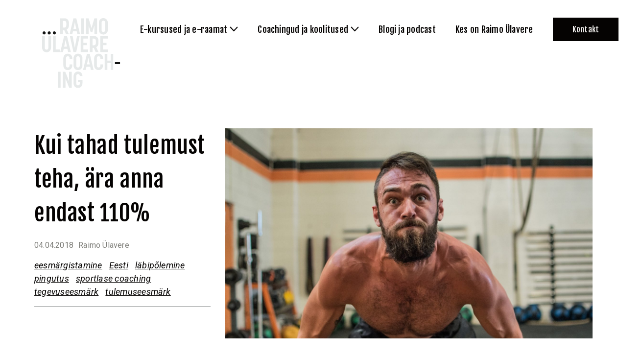

--- FILE ---
content_type: text/html; charset=UTF-8
request_url: https://raimoulavere.com/2018/04/04/kui-tahad-tulemust-teha-ara-anna-endast-110/
body_size: 12916
content:

<!doctype html>
<html lang="et">
<head>
    <meta charset="UTF-8">
    <meta name="viewport" content="width=device-width, initial-scale=1, shrink-to-fit=no">
    <title>Kui tahad tulemust teha, ära anna endast 110% &#x2d; Raimo Ülavere Coaching</title>

<!-- Google Tag Manager for WordPress by gtm4wp.com -->
<script data-cfasync="false" data-pagespeed-no-defer>
	var gtm4wp_datalayer_name = "dataLayer";
	var dataLayer = dataLayer || [];
</script>
<!-- End Google Tag Manager for WordPress by gtm4wp.com -->
<!-- The SEO Framework by Sybre Waaijer -->
<meta name="robots" content="max-snippet:-1,max-image-preview:standard,max-video-preview:-1" />
<meta name="description" content="See on &uuml;sna &uuml;ldlevinud m&uuml;&uuml;t: selleks, et saada parem tulemus, tuleb keskenduda eesm&auml;rgile ja pingutada rohkem. Tulemuseks kipub aga olema halvemal juhul&#8230;" />
<meta property="og:image" content="https://raimoulavere.com/wp-content/uploads/2018/04/athlete-3202720-1920.jpg" />
<meta property="og:image:width" content="1920" />
<meta property="og:image:height" content="1363" />
<meta property="og:locale" content="et_EE" />
<meta property="og:type" content="article" />
<meta property="og:title" content="Kui tahad tulemust teha, ära anna endast 110%" />
<meta property="og:description" content="See on &uuml;sna &uuml;ldlevinud m&uuml;&uuml;t: selleks, et saada parem tulemus, tuleb keskenduda eesm&auml;rgile ja pingutada rohkem. Tulemuseks kipub aga olema halvemal juhul l&auml;bip&otilde;lemine, paremal juhul &ldquo;oma keskmise&#8230;" />
<meta property="og:url" content="https://raimoulavere.com/2018/04/04/kui-tahad-tulemust-teha-ara-anna-endast-110/" />
<meta property="og:site_name" content="Raimo Ülavere Coaching" />
<meta property="og:updated_time" content="2018-04-04T08:49+00:00" />
<meta property="article:published_time" content="2018-04-04T08:49+00:00" />
<meta property="article:modified_time" content="2018-04-04T08:49+00:00" />
<meta name="twitter:card" content="summary_large_image" />
<meta name="twitter:title" content="Kui tahad tulemust teha, ära anna endast 110%" />
<meta name="twitter:description" content="See on &uuml;sna &uuml;ldlevinud m&uuml;&uuml;t: selleks, et saada parem tulemus, tuleb keskenduda eesm&auml;rgile ja pingutada rohkem. Tulemuseks kipub aga olema halvemal juhul l&auml;bip&otilde;lemine, paremal juhul &ldquo;oma keskmise&#8230;" />
<meta name="twitter:image" content="https://raimoulavere.com/wp-content/uploads/2018/04/athlete-3202720-1920.jpg" />
<meta name="twitter:image:width" content="1920" />
<meta name="twitter:image:height" content="1363" />
<link rel="canonical" href="https://raimoulavere.com/2018/04/04/kui-tahad-tulemust-teha-ara-anna-endast-110/" />
<script type="application/ld+json">{"@context":"https://schema.org","@type":"BreadcrumbList","itemListElement":[{"@type":"ListItem","position":1,"item":{"@id":"https://raimoulavere.com/","name":"Raimo \u00dclavere Coaching"}},{"@type":"ListItem","position":2,"item":{"@id":"https://raimoulavere.com/sportlase-coaching/","name":"sportlase coaching"}},{"@type":"ListItem","position":3,"item":{"@id":"https://raimoulavere.com/2018/04/04/kui-tahad-tulemust-teha-ara-anna-endast-110/","name":"Kui tahad tulemust teha, \u00e4ra anna endast 110%"}}]}</script>
<!-- / The SEO Framework by Sybre Waaijer | 3.18ms meta | 0.04ms boot -->

<link rel='dns-prefetch' href='//ajax.googleapis.com' />
<link rel='dns-prefetch' href='//cdn.jsdelivr.net' />
<link rel='dns-prefetch' href='//fonts.googleapis.com' />
<link rel='dns-prefetch' href='//s.w.org' />
<script type="text/javascript">
window._wpemojiSettings = {"baseUrl":"https:\/\/s.w.org\/images\/core\/emoji\/14.0.0\/72x72\/","ext":".png","svgUrl":"https:\/\/s.w.org\/images\/core\/emoji\/14.0.0\/svg\/","svgExt":".svg","source":{"concatemoji":"https:\/\/raimoulavere.com\/wp-includes\/js\/wp-emoji-release.min.js?ver=6.0.2"}};
/*! This file is auto-generated */
!function(e,a,t){var n,r,o,i=a.createElement("canvas"),p=i.getContext&&i.getContext("2d");function s(e,t){var a=String.fromCharCode,e=(p.clearRect(0,0,i.width,i.height),p.fillText(a.apply(this,e),0,0),i.toDataURL());return p.clearRect(0,0,i.width,i.height),p.fillText(a.apply(this,t),0,0),e===i.toDataURL()}function c(e){var t=a.createElement("script");t.src=e,t.defer=t.type="text/javascript",a.getElementsByTagName("head")[0].appendChild(t)}for(o=Array("flag","emoji"),t.supports={everything:!0,everythingExceptFlag:!0},r=0;r<o.length;r++)t.supports[o[r]]=function(e){if(!p||!p.fillText)return!1;switch(p.textBaseline="top",p.font="600 32px Arial",e){case"flag":return s([127987,65039,8205,9895,65039],[127987,65039,8203,9895,65039])?!1:!s([55356,56826,55356,56819],[55356,56826,8203,55356,56819])&&!s([55356,57332,56128,56423,56128,56418,56128,56421,56128,56430,56128,56423,56128,56447],[55356,57332,8203,56128,56423,8203,56128,56418,8203,56128,56421,8203,56128,56430,8203,56128,56423,8203,56128,56447]);case"emoji":return!s([129777,127995,8205,129778,127999],[129777,127995,8203,129778,127999])}return!1}(o[r]),t.supports.everything=t.supports.everything&&t.supports[o[r]],"flag"!==o[r]&&(t.supports.everythingExceptFlag=t.supports.everythingExceptFlag&&t.supports[o[r]]);t.supports.everythingExceptFlag=t.supports.everythingExceptFlag&&!t.supports.flag,t.DOMReady=!1,t.readyCallback=function(){t.DOMReady=!0},t.supports.everything||(n=function(){t.readyCallback()},a.addEventListener?(a.addEventListener("DOMContentLoaded",n,!1),e.addEventListener("load",n,!1)):(e.attachEvent("onload",n),a.attachEvent("onreadystatechange",function(){"complete"===a.readyState&&t.readyCallback()})),(e=t.source||{}).concatemoji?c(e.concatemoji):e.wpemoji&&e.twemoji&&(c(e.twemoji),c(e.wpemoji)))}(window,document,window._wpemojiSettings);
</script>
<style type="text/css">
img.wp-smiley,
img.emoji {
	display: inline !important;
	border: none !important;
	box-shadow: none !important;
	height: 1em !important;
	width: 1em !important;
	margin: 0 0.07em !important;
	vertical-align: -0.1em !important;
	background: none !important;
	padding: 0 !important;
}
</style>
	<link rel='stylesheet' id='pp-google-fonts-css'  href='//fonts.googleapis.com/css2?family=Fjalla+One&#038;family=Roboto:ital,wght@0,400;0,700;1,400;1,700&#038;display=swap' type='text/css' media='all' />
<link rel='stylesheet' id='pp-screen-css'  href='https://raimoulavere.com/wp-content/themes/raimo-ylavere-coaching/assets/dist/css/pp-app-theme.css?ver=210129-84339' type='text/css' media='all' />
<script type='text/javascript' src='//ajax.googleapis.com/ajax/libs/jquery/1.12.4/jquery.min.js' id='jquery-js'></script>
<script type='text/javascript' src='https://raimoulavere.com/wp-content/themes/raimo-ylavere-coaching/assets/dist/js/aos.js?ver=6.0.2' id='pp-aos-js'></script>
<script type='text/javascript' src='//cdn.jsdelivr.net/npm/js-cookie@rc/dist/js.cookie.min.js?ver=6.0.2' id='pp-js-cookies-js'></script>
<script type='text/javascript' id='pp-app-js-extra'>
/* <![CDATA[ */
var pp_vars = {"ajax_url":"https:\/\/raimoulavere.com\/wp-admin\/admin-ajax.php","lang":"et","nonce":"157e83b935","theme_uri":"https:\/\/raimoulavere.com\/wp-content\/themes\/raimo-ylavere-coaching"};
/* ]]> */
</script>
<script type='text/javascript' src='https://raimoulavere.com/wp-content/themes/raimo-ylavere-coaching/assets/dist/js/pp-app.js?ver=210129-84339' id='pp-app-js'></script>
<link rel="EditURI" type="application/rsd+xml" title="RSD" href="https://raimoulavere.com/xmlrpc.php?rsd" />
<link rel="wlwmanifest" type="application/wlwmanifest+xml" href="https://raimoulavere.com/wp-includes/wlwmanifest.xml" /> 
<link rel="alternate" type="application/json+oembed" href="https://raimoulavere.com/wp-json/oembed/1.0/embed?url=https%3A%2F%2Fraimoulavere.com%2F2018%2F04%2F04%2Fkui-tahad-tulemust-teha-ara-anna-endast-110%2F" />
<link rel="alternate" type="text/xml+oembed" href="https://raimoulavere.com/wp-json/oembed/1.0/embed?url=https%3A%2F%2Fraimoulavere.com%2F2018%2F04%2F04%2Fkui-tahad-tulemust-teha-ara-anna-endast-110%2F&#038;format=xml" />
<script type="text/javascript"><!--
function powerpress_pinw(pinw_url){window.open(pinw_url, 'PowerPressPlayer','toolbar=0,status=0,resizable=1,width=460,height=320');	return false;}
//-->
</script>
<!-- Stream WordPress user activity plugin v3.9.1 -->

<!-- Google Tag Manager for WordPress by gtm4wp.com -->
<!-- GTM Container placement set to automatic -->
<script data-cfasync="false" data-pagespeed-no-defer type="text/javascript">
	var dataLayer_content = {"pagePostType":"post","pagePostType2":"single-post","pageCategory":["sportlase-coaching"],"pageAttributes":["eesmargistamine","labipolemine","pingutus","tegevuseesmark","tulemuseesmark"],"pagePostAuthor":"Raimo Ülavere"};
	dataLayer.push( dataLayer_content );
</script>
<script data-cfasync="false">
(function(w,d,s,l,i){w[l]=w[l]||[];w[l].push({'gtm.start':
new Date().getTime(),event:'gtm.js'});var f=d.getElementsByTagName(s)[0],
j=d.createElement(s),dl=l!='dataLayer'?'&l='+l:'';j.async=true;j.src=
'//www.googletagmanager.com/gtm.'+'js?id='+i+dl;f.parentNode.insertBefore(j,f);
})(window,document,'script','dataLayer','GTM-KQSLH48');
</script>
<!-- End Google Tag Manager -->
<!-- End Google Tag Manager for WordPress by gtm4wp.com --><link rel="icon" href="https://raimoulavere.com/wp-content/uploads/2020/09/cropped-favicon-white-black2-32x32.png" sizes="32x32" />
<link rel="icon" href="https://raimoulavere.com/wp-content/uploads/2020/09/cropped-favicon-white-black2-192x192.png" sizes="192x192" />
<link rel="apple-touch-icon" href="https://raimoulavere.com/wp-content/uploads/2020/09/cropped-favicon-white-black2-180x180.png" />
<meta name="msapplication-TileImage" content="https://raimoulavere.com/wp-content/uploads/2020/09/cropped-favicon-white-black2-270x270.png" />


    <!-- Facebook Pixel Code -->
    <script>
    !function(f,b,e,v,n,t,s)
    {if(f.fbq)return;n=f.fbq=function(){n.callMethod?
    n.callMethod.apply(n,arguments):n.queue.push(arguments)};
    if(!f._fbq)f._fbq=n;n.push=n;n.loaded=!0;n.version='2.0';
    n.queue=[];t=b.createElement(e);t.async=!0;
    t.src=v;s=b.getElementsByTagName(e)[0];
    s.parentNode.insertBefore(t,s)}(window, document,'script',
    'https://connect.facebook.net/en_US/fbevents.js');
    fbq('init', '2147815208819543');
    fbq('track', 'PageView');
    </script>
    <noscript><img height="1" width="1" style="display:none" src="https://www.facebook.com/tr?id=2147815208819543&ev=PageView&noscript=1"/></noscript>
    <!-- End Facebook Pixel Code -->			<meta name="facebook-domain-verification" content="y7i7t9dh74amruvxb78lt8jso94l1f" />
	</head>

	<body class="post-template-default single single-post postid-179 single-format-standard site-language-et" data-template="base.twig">
		<a class="skip-link screen-reader-text" href="#content">Skip to content</a>
		<div class="wrapper">
						<header class="site-header">
												<div class="site-header__inner">
						<h1 class="site-logo" role="banner">
							<a class="site-logo__link" href="https://raimoulavere.com" rel="home">
								<svg xmlns="http://www.w3.org/2000/svg" xmlns:xlink="http://www.w3.org/1999/xlink" viewBox="0 0 162 146">
<defs/>
<defs>
<path id="a" d="M0 .441h147.263V145H0z"/>
</defs>
<g fill="none" fill-rule="evenodd">
<g transform="translate(0 .559)">
<mask id="b" fill="#fff">
<use xlink:href="#a"/>
</mask>
<path class="logo-words" fill="#E6E9E9" d="M37.567 33.983h5.543v-8.738h2.631l3.711 8.738h6.014l-4.651-10.1c2.865-1.363 4.651-4.181 4.651-8.597v-4.37c0-6.482-3.712-10.052-9.161-10.052h-8.738v33.119zm5.543-14V6.173h2.537c2.302 0 4.369.94 4.369 4.698v4.228c0 3.993-2.067 4.886-4.369 4.886H43.11zm13.67 14h5.591l1.456-6.483h7.704l1.41 6.483h5.59L70.686.863h-5.919l-7.987 33.12zm8.034-11.275l2.912-13.764 2.866 13.764h-5.778zm15.784 11.275h5.496V.863h-5.496v33.12zm10.1 0h5.449V15.85l4.087 13.153h3.712l4.087-13.247v18.227h5.496V.863h-5.449l-5.967 20.2-5.966-20.2h-5.449v33.12zm35.938.423c5.402 0 9.207-3.946 9.207-9.537V10.024c0-5.637-3.805-9.583-9.207-9.583-5.403 0-9.161 3.946-9.161 9.583v14.845c0 5.59 3.758 9.537 9.161 9.537zm0-5.31c-1.926 0-3.665-1.032-3.665-4.04V9.79c0-3.053 1.786-4.04 3.665-4.04 1.973 0 3.711 1.034 3.711 4.04v15.268c0 3.054-1.879 4.04-3.711 4.04zM0 61.557V37.55h5.496v24.24c0 3.007 1.786 3.993 3.712 3.993 1.879 0 3.664-1.033 3.664-3.993V37.55h5.496v24.005c0 5.779-3.805 9.537-9.16 9.537-5.45 0-9.208-3.758-9.208-9.537zM22.455 37.55h5.543v27.81h8.973v5.309H22.455V37.55zm23.066 0h5.919l7.846 33.119h-5.591l-1.409-6.483h-7.705l-1.456 6.483h-5.59l7.986-33.12zm5.825 21.844L48.481 45.63l-2.913 13.764h5.778zm6.107-21.844h5.59L67.6 61.744l4.604-24.193h5.59L70.513 70.67h-5.779l-7.281-33.12zm22.267 0h15.408v5.355h-9.912v8.644h7.376v4.839h-7.376v8.973h9.912v5.308H79.72V37.55zm18.931 0h8.738c5.45 0 9.161 3.57 9.161 10.053v4.369c0 4.416-1.785 7.235-4.651 8.597l4.651 10.1h-6.013l-3.712-8.738h-2.63v8.738h-5.544V37.55zm8.08 19.12c2.302 0 4.369-.893 4.369-4.886v-4.228c0-3.758-2.067-4.698-4.369-4.698h-2.536V56.67h2.536zm13.576-19.12h15.409v5.355h-9.912v8.644h7.375v4.839h-7.375v8.973h9.912v5.308h-15.409V37.55zm-67.234 70.496c5.403 0 9.208-3.947 9.208-9.537v-2.208h-5.496v2.396c0 3.053-1.879 4.04-3.712 4.04-1.926 0-3.664-1.033-3.664-4.04V83.43c0-3.053 1.785-4.04 3.664-4.04 1.973 0 3.712 1.033 3.712 4.04v1.973h5.496v-1.738c0-5.637-3.805-9.584-9.208-9.584-5.402 0-9.16 3.947-9.16 9.584V98.51c0 5.59 3.758 9.537 9.16 9.537zm21.093 0c5.403 0 9.208-3.947 9.208-9.537V83.665c0-5.637-3.805-9.584-9.208-9.584-5.402 0-9.16 3.947-9.16 9.584V98.51c0 5.59 3.758 9.537 9.16 9.537zm0-5.31c-1.926 0-3.664-1.032-3.664-4.04V83.43c0-3.053 1.785-4.04 3.664-4.04 1.973 0 3.711 1.033 3.711 4.04v15.268c0 3.053-1.879 4.04-3.711 4.04zm10.476 4.887h5.591l1.456-6.483h7.704l1.41 6.483h5.59l-7.845-33.12h-5.92l-7.986 33.12zm8.033-11.275l2.913-13.765 2.866 13.765h-5.779zm24.1 11.698c5.402 0 9.207-3.947 9.207-9.537v-2.208h-5.496v2.396c0 3.053-1.879 4.04-3.711 4.04-1.926 0-3.664-1.033-3.664-4.04V83.43c0-3.053 1.785-4.04 3.664-4.04 1.973 0 3.711 1.033 3.711 4.04v1.973h5.496v-1.738c0-5.637-3.805-9.584-9.207-9.584-5.403 0-9.161 3.947-9.161 9.584V98.51c0 5.59 3.758 9.537 9.161 9.537zm12.496-.423h5.543V93.342h6.953v14.282h5.496v-33.12h-5.496v14h-6.953v-14h-5.543v33.12zm-96.63 36.953h5.496v-33.12h-5.496v33.12zm10.101-33.12h5.167l7.752 19.59v-19.542h5.543v33.072h-5.168l-7.798-19.308v19.308h-5.496v-33.12zm22.361 24.007v-14.892c0-5.638 3.758-9.584 9.113-9.584 5.356 0 9.114 3.852 9.208 9.349h-5.496c0-2.913-1.551-3.993-3.665-3.993-2.161 0-3.664 1.127-3.664 4.462v14.845c0 2.913 1.597 4.04 3.617 4.04 1.926 0 3.712-1.033 3.712-4.04v-2.536h-3.665v-4.84h9.161v7.189c0 5.637-3.758 9.536-9.208 9.536-5.355 0-9.113-3.9-9.113-9.536z" mask="url(#b)"/>
</g>
<path class="make-white" fill="#131413" d="M4.074 34.87c1.785 0 3.195-1.408 3.195-3.147 0-1.785-1.41-3.241-3.195-3.241-1.738 0-3.148 1.456-3.148 3.24 0 1.74 1.41 3.149 3.148 3.149zm7.422-3.147c0-1.785 1.409-3.241 3.147-3.241 1.786 0 3.195 1.456 3.195 3.24 0 1.74-1.41 3.149-3.195 3.149a3.148 3.148 0 01-3.147-3.148zm13.717 3.148c1.785 0 3.194-1.41 3.194-3.148 0-1.785-1.41-3.241-3.194-3.241-1.738 0-3.148 1.456-3.148 3.24 0 1.74 1.41 3.149 3.148 3.149zm125.433 61.473h10.429V92.21h-10.43v4.134z"/>
</g>
</svg>								<span class="sr-only">Raimo Ülavere Coaching</span>
							</a>
						</h1>

						<nav class="nav-header-wrap" role="navigation">
								<ul class="nav-header" id="nav-header">
			<li class=" menu-item menu-item-type-custom menu-item-object-custom menu-item-5605 menu-item-has-children">
			<a target=""  data-flyout="#flyout-menu-5605"  href="#"><span class="menu-item-helper">E-kursused ja e-raamat</span></a>
					</li>
			<li class=" menu-item menu-item-type-custom menu-item-object-custom menu-item-37 menu-item-has-children">
			<a target=""  data-flyout="#flyout-menu-37"  href="#"><span class="menu-item-helper">Coachingud ja koolitused</span></a>
					</li>
			<li class=" menu-item menu-item-type-post_type menu-item-object-page current_page_parent menu-item-5177">
			<a target=""  href="https://raimoulavere.com/blogi/"><span class="menu-item-helper">Blogi ja podcast</span></a>
					</li>
			<li class=" menu-item menu-item-type-post_type menu-item-object-page menu-item-90">
			<a target=""  href="https://raimoulavere.com/kes-on-raimo-ulavere/"><span class="menu-item-helper">Kes on Raimo Ülavere</span></a>
					</li>
			<li class=" menu-item menu-item-type-post_type menu-item-object-page is-hightlighted menu-item-85 is-hightlighted">
			<a target=""  href="https://raimoulavere.com/kontakt/"><span class="menu-item-helper">Kontakt</span></a>
					</li>
		</ul>
						</nav><!-- #nav -->

												<nav class="languages">
															<a class="lang-item lang-item-8 lang-item-en no-translation lang-item-first" href="https://raimoulavere.com/en/home/">en</a>
													</nav>

						<div class="mobile-menu-trigger">
							<span class="mobile-menu-trigger__label">Menüü</span>
							<button class="hamburger hamburger--collapse" type="button" aria-label="Menu">
								<span class="hamburger-box">
									<span class="hamburger-inner"></span>
								</span>
							</button>
						</div>

							        		<div class="flyout-menu  menu-item menu-item-type-custom menu-item-object-custom menu-item-5605 menu-item-has-children" id="flyout-menu-5605">
						
                        <a class="flyout-menu-item" href="https://buy.stripe.com/00g7tX2jH3s2eSA8ww">
                                <figure class="flyout-menu-item__icon"><img src="https://raimoulavere.com/wp-content/uploads/2024/12/img-0341.jpeg"></figure>
                <span class="flyout-menu-item__title">e-raamat: Ajust, stressist, perfektsionismist molutamise ja õnneni</span>
                <span class="flyout-menu-item__description"></span>
            </a>
                        <a class="flyout-menu-item" href="https://raimoulavere.com/tulemuslik-ja-teadlik-juht/">
                                <figure class="flyout-menu-item__icon"><img src="https://raimoulavere.com/wp-content/uploads/2021/01/menu-item-juhile.svg"></figure>
                <span class="flyout-menu-item__title">Tulemuslik ja teadlik kaasaegne juht</span>
                <span class="flyout-menu-item__description"></span>
            </a>
                        <a class="flyout-menu-item" href="https://coachraimoulavere.thinkific.com/courses/rekalibreerimine-3-0">
                                <figure class="flyout-menu-item__icon"><img src="https://raimoulavere.com/wp-content/uploads/2021/01/menu-item-meeskonnale.svg"></figure>
                <span class="flyout-menu-item__title">Rekalibreerimine 3.0</span>
                <span class="flyout-menu-item__description"></span>
            </a>
                        			
		</div>
        	        		<div class="flyout-menu  menu-item menu-item-type-custom menu-item-object-custom menu-item-37 menu-item-has-children" id="flyout-menu-37">
						
                        <a class="flyout-menu-item" href="https://raimoulavere.com/coaching-program/mentaalnetugevus/">
                                <figure class="flyout-menu-item__icon"><img src="https://raimoulavere.com/wp-content/uploads/2020/08/menu-item-juhile.svg"></figure>
                <span class="flyout-menu-item__title">Mentaalne tugevus</span>
                <span class="flyout-menu-item__description">… pingega töötamine ja mõistlikud otsused</span>
            </a>
                        <a class="flyout-menu-item" href="https://raimoulavere.com/coaching-program/eestvedamine/">
                                <figure class="flyout-menu-item__icon"><img src="https://raimoulavere.com/wp-content/uploads/2020/08/menu-item-meeskonnale.svg"></figure>
                <span class="flyout-menu-item__title">Eestvedamine</span>
                <span class="flyout-menu-item__description">… juhtimine, eestvedamine ja koostöö</span>
            </a>
                        <a class="flyout-menu-item" href="https://raimoulavere.com/coaching-program/koolitusedjaesinemised/">
                                <figure class="flyout-menu-item__icon"><img src="https://raimoulavere.com/wp-content/uploads/2020/08/menu-item-sportlasele.svg"></figure>
                <span class="flyout-menu-item__title">Koolitused ja esinemised</span>
                <span class="flyout-menu-item__description">… teiste juhtimisest enesejuhtimiseni</span>
            </a>
                        			
		</div>
        	        	        	        	
					</div>
							</header>

			<div class="site-mobile-overlay">
				<nav class="nav-mobile-wrap">
											<ul class="nav-mobile" id="nav-mobile">
													<li class=" menu-item menu-item-type-custom menu-item-object-custom menu-item-5605 menu-item-has-children">
								<a target="" href="#">E-kursused ja e-raamat</a>
																	<ul class="sub-menu">
																			<li class=" menu-item menu-item-type-custom menu-item-object-custom menu-item-5605 menu-item-has-children"><a target="" href="https://buy.stripe.com/00g7tX2jH3s2eSA8ww">e-raamat: Ajust, stressist, perfektsionismist molutamise ja õnneni</a></li>
																			<li class=" menu-item menu-item-type-custom menu-item-object-custom menu-item-5605 menu-item-has-children"><a target="" href="https://raimoulavere.com/tulemuslik-ja-teadlik-juht/">Tulemuslik ja teadlik kaasaegne juht</a></li>
																			<li class=" menu-item menu-item-type-custom menu-item-object-custom menu-item-5605 menu-item-has-children"><a target="" href="https://coachraimoulavere.thinkific.com/courses/rekalibreerimine-3-0">Rekalibreerimine 3.0</a></li>
																		</ul>
															</li>
													<li class=" menu-item menu-item-type-custom menu-item-object-custom menu-item-37 menu-item-has-children">
								<a target="" href="#">Coachingud ja koolitused</a>
																	<ul class="sub-menu">
																			<li class=" menu-item menu-item-type-custom menu-item-object-custom menu-item-37 menu-item-has-children"><a target="" href="https://raimoulavere.com/coaching-program/mentaalnetugevus/">Mentaalne tugevus</a></li>
																			<li class=" menu-item menu-item-type-custom menu-item-object-custom menu-item-37 menu-item-has-children"><a target="" href="https://raimoulavere.com/coaching-program/eestvedamine/">Eestvedamine</a></li>
																			<li class=" menu-item menu-item-type-custom menu-item-object-custom menu-item-37 menu-item-has-children"><a target="" href="https://raimoulavere.com/coaching-program/koolitusedjaesinemised/">Koolitused ja esinemised</a></li>
																		</ul>
															</li>
													<li class=" menu-item menu-item-type-post_type menu-item-object-page current_page_parent menu-item-5177">
								<a target="" href="https://raimoulavere.com/blogi/">Blogi ja podcast</a>
															</li>
													<li class=" menu-item menu-item-type-post_type menu-item-object-page menu-item-90">
								<a target="" href="https://raimoulavere.com/kes-on-raimo-ulavere/">Kes on Raimo Ülavere</a>
															</li>
													<li class=" menu-item menu-item-type-post_type menu-item-object-page is-hightlighted menu-item-85 is-hightlighted">
								<a target="" href="https://raimoulavere.com/kontakt/">Kontakt</a>
															</li>
												</ul>
									</nav>


								<nav class="languages languages--mobile">
											<a class="lang-item lang-item-8 lang-item-en no-translation lang-item-first" href="https://raimoulavere.com/en/home/">en</a>
									</nav>
			</div>

			<section class="site-single-section">
	<div class="container">
		<div class="row">
			<div class="col-12 col-lg-4">

				<aside class="single-post-aside">
					<h1 class="single-post-aside__title">Kui tahad tulemust teha, ära anna endast 110%</h1>
					<div class="single-post-card__meta">
						<time class="single-post-card__meta-time">04.04.2018</time>
						<span class="single-post-card__meta-author">Raimo Ülavere</span>
					</div>
					<div class="single-post-aside__categories">
											<a href="https://raimoulavere.com/tag/eesmargistamine/"   title="eesmärgistamine">eesmärgistamine</a>
											<a href="https://raimoulavere.com/"   title="Eesti">Eesti</a>
											<a href="https://raimoulavere.com/tag/labipolemine/"   title="läbipõlemine">läbipõlemine</a>
											<a href="https://raimoulavere.com/tag/pingutus/"   title="pingutus">pingutus</a>
											<a href="https://raimoulavere.com/sportlase-coaching/"   title="sportlase coaching">sportlase coaching</a>
											<a href="https://raimoulavere.com/tag/tegevuseesmark/"   title="tegevuseesmärk">tegevuseesmärk</a>
											<a href="https://raimoulavere.com/tag/tulemuseesmark/"   title="tulemuseesmärk">tulemuseesmärk</a>
										</div>
				</aside>

			</div>
			<div class="col-12 col-lg-8">

								<figure class="single-post-cover">
					<img class="img-fluid" src="https://raimoulavere.com/wp-content/uploads/2018/04/athlete-3202720-1920-1538x880-c-default.jpg" width="769" height="440">
				</figure>
								<article class="single-post-content">
					<h3>Miks on nii, et nii mõnigi treeningute maailmameister ei suuda võistlustel oma head vormi tulemuseks vormida? Vastus on sageli ehk vastupidine intuitiivsele arvamusele &#8211; me lihtsalt kipume võistlustel pingutama liiga palju.</h3>
<p><!--more--></p>
<p>See on üsna üldlevinud müüt: selleks, et saada parem tulemus, tuleb keskenduda eesmärgile ja pingutada rohkem. Tulemuseks kipub aga olema halvemal juhul läbipõlemine, paremal juhul “oma keskmise taseme” ära tegemine. Oodatud erakordne eneseületus, sähvatus, jääb tulemata. Ja sageli on see võistlus kaotatud juba enne stardipauku. Kuidas siis?</p>
<p>Sportlane võib enne võistlust lasta endale jalga suures plaanis kahel moel (eriti kindel on kehvapoolne tulemus siis, siis kui teha mõlemat). Esiteks, keskendudes tulemusele, tulemuseesmärgile. Ja teiseks, üritades hambad ristis anda endast need kuulsad 110%. Selgitan.</p>
<h3>Keskendumine tulemusele</h3>
<p>“Nii, mis su eesmärk siis on?” küsivad ajakirjanikud iga kord enne suuremat võistlust sportlastelt. Mõni ütleb välja, mõni peab paremaks jätta see enda teada. Ent on päris selge, et mingisuguse tulemussihiga läheb võistlustele iga sportlane. See on loomulik ja vajalik. Probleemid algavad aga siis, kui sellest tulemuseesmärgist saab kindel eesmärk, see, millele sportlane iga hinna eest ka võistlustel üritab keskenduda. Mis siis sportlase peas ja seejärel koheselt ka kehas tõenäoliselt juhtub?</p>
<h3>Hirm kaotada muudab eesmärgi olemust</h3>
<p>Inimese pea töötab sellisel kummalisel kombel, et kui oleme endale püstitanud raudkindla tulemuseesmärgi &#8211; olgu selleks koht võistlustel, kellestki parem olemine vms &#8211; siis kipub selle eesmärgi olemus moonduma. Nimelt, meile kõigile on sisse kodeeritud hirm. Täpsemalt, hirm kaotada. Ja uuringute järgi on inimesel hirm kaotada umbes 2 korda tugevam kui tahe võita. Ning mis juhtub siis tulemuseesmärgiga? Ehkki justkui positiivse sihina mõeldud eesmärk muundub meie peades hirmuks kaotada &#8211; ehk me hakkame pingutama mitte selle nimel, et võita eesmärgiks seatud koht, vaid selle nimel, et seda mitte kaotada. See on aga juba väga teistmoodi tegevus, kui oma n.ö tsoonis oma parima panuse tegemine.</p>
<h3>Pea töö kiireneb, keha töö aeglustub</h3>
<p>Hirm kaotada sunnib meid pidevalt kalkuleerima, teadvustama, kuidas meil läheb. Mitmes ma olen? Kaugel teised on? Ja tõsisem häda saabub siis, kui hakkavad tulema küsimused stiilis: kaugel lõpp on? Kas ma jaksan ikka lõpuni? Kui mitte, siis kuidas ma seda häbi nüüd üle elan? Ja nad tulevad koos kinnitustega: sa ei tohi nüüd eksida, vaata et sa ei kuku jne. Ühesõnaga, hirm kaotuse ees sunnib pead ja keha n.ö automaatsest tsoonist välja. Tulemuseks terve suur hulk veidi segaseid, hüplikke “ahviaju” mõtteid-kahtlusi (sh paranoilisi, katastroofmõtlemisele kalduvaid) ning selgelt aeglustuvad/vähenevad ka keha liigutused või nende võimsus. Sest see hirmu toitev ahviaju kipub otsima ikka märke sellest, kuidas keha ei jaksa ning see kõik võtab energiat.</p>
<h3>&#8220;Pane täiega&#8221; on kehv nõuanne</h3>
<p>Teine viis oma head võistlust või ka olulist treeningut ära rikkuda on “panna täiega”. Tead küll seda soovitust &#8211; anna endast 110%. Nojah, kõigepealt, 110% anda on matemaatiliselt võimatu ehk päriselt pole võimalik ikka rohkem anda, kui tegelikult olemas on. Ent olulisem matemaatilisest tähenärimisest on ehk see, et oma parimaid tulemusi ei tehta teadlikult hambad ristis pingutamisele keskendudes. Lihtsal põhjusel. Sest vaid pingutamisele keskendumine teeb nii pea kui keha kangeks, lihastest kaob lõtvus ning peas jookseb piltlikult öeldes juhe kokku. Spordipsühholoogias kasutatakse mõnikord selle kohta väljendit “lämbumine”.</p>
<p>Tore on, ent millele siis tulemuseesmärgi asemel keskenduda ja kuidas siis pingutada (sest pingutama ikka peab ju)?</p>
<h3>Tulemusesmärgi asemele tegevuseesmärk</h3>
<p>Tulemuseesmärki võib kuskil kuklas tiksumas hoida, ent võistlusele keskendudes on mõistlik võtta fookusesse tegevuseesmärk ja plaan. Ehk lihtsamalt &#8211; mis on see võtmetegevus, mis sportlase oma parima panuse tegemiseni viib? See võib olla “pikk ja tugeva küünarnukiga” tõmme ujumises, “ühtlane tugev kerimine” rattas, “paraja tihedusega samm” maratoni jooksus jne. Võtmetegevus varieerub vastavalt sportlasele, alale ja ka võistlusele. Ja teiseks muidugi plaan &#8211; piltlikult öeldes teha enne võistlust see tükkideks ja igale tükile oma siht/tegevus. Seda saab teha nii maratoni kui 100 meetri jooksu, nii kettaheite kui golfi puhul. Tegevuseesmärk ja plaan aitavad keskenduda nendele tegevustele, mis on just sel hetkel sportlase kontrolli all. Ning need tegevused annavad motivatsiooni ja tunde, et ma suudan!</p>
<h3>Plaanides teha 90%ga saavutad ehk rohkem</h3>
<p>Ja pingutamine? Hiljuti tegi üks sportlane, kellel aitan mentaalset valmisolekut treenida, oma parima sõidu, kui võttis enne sõitu eesmärgiks sõita etapp läbi 90%se võimekusega. Ehk eesmärk oli mitte sõita koha peale ja andes endast 110%, mille tagajärg oleks tõenäoliselt kangestumine, lämbumine või kassi-hiire mängus oma parima võimekuse tagasihoidmine. Viimast saavad teha ehk vaid need, kes on teistest peajagu üle. Eesmärk oli aga võtta piisavalt “lõdvalt”, hoida ennast pidevalt n.ö punase tsooni piiri peal ja teha sellegipoolest korralik pingutus. Ja vägev tulemus tuli selle tagajärjel ise, päris pingutus rajal oli tõenäoliselt üle 90%se võimekuse.</p>

				</article>
				<div class="site-post-share">
					<span class="site-post-share__title">Jaga:</span>
					<button type="button" class="site-post-share__button site-post-share__facebook" data-href="https://raimoulavere.com/2018/04/04/kui-tahad-tulemust-teha-ara-anna-endast-110/" data-social-event="fb">Share on Facebook</button>
					<button type="button" class="site-post-share__button site-post-share__linkedin" data-href="https://raimoulavere.com/2018/04/04/kui-tahad-tulemust-teha-ara-anna-endast-110/" data-social-event="linkedin">Share on LinkedIn</button>
				</div>

			</div>
		</div>
	</div>
</section>

<section class="site-single-addons">
	<div class="container">
		<div class="row">
			<div class="col-12 col-lg-4">
								<div class="aside-widget-newsletter aside-widget-newsletter--related">
					<img class="aside-widget-newsletter__icon" src="https://raimoulavere.com/wp-content/themes/raimo-ylavere-coaching/assets/dist/img/icon-newsletter.svg" alt="Sign up for newsletter" height="115">
					<h2 class="aside-widget-newsletter__title">Liitu 3000+ juhi ja ettevõtjaga ning telli uudiskiri</h2>
										<form class="container" action="https://9ndeed0t.sendsmaily.net/api/opt-in/" method="post" autocomplete="off">
						<div>
							<input type="hidden" name="key" value="zm7OfM_F12AtHCKfoabM5q3X-sQsc-ZkuMjdZLaamdU,">
							<input type="hidden" name="autoresponder" value="3">
							<input type="hidden" name="success_url" value="https://raimoulavere.com/liitusid-uudiskirja-saajatega/">
							<input type="hidden" name="failure_url" value="https://raimoulavere.com/error">
							<input type="hidden" name="source" value="web">
						</div>
						<div class="mc4wp-form-fields">
							<div class="form-group">
								<label>Sinu nimi</label>
								<input class="form-control" type="text" name="eesnimi" value="" required>
							</div>
							<div class="form-group">
								<label>Sinu e-post</label>
								<input class="form-control" type="text" name="email" value="" required>
							</div>
							<div class="form-group">
								<div class="custom-control custom-checkbox">
								<input type="checkbox" class="custom-control-input" id="wpagree" name="AGREE_TO_TERMS" value="1" required="">
								<label class="custom-control-label" for="wpagree">Nõustun <a href="https://raimoulavere.com/andmekaitsetingimused/" target="_blank">privaatsustingimustega</a></label>
								</div>
							</div>
							<div class="form-group">
								<button class="btn btn-primary btn-ryc" type="submit">Tellin uudiskirja</button>
							</div>
						</div>
						<div style="overflow:hidden;height:0px;"><input type="text" name="re-email" value=""></div>
					</form> 
				</div>
			</div>
			<div class="col-12 col-lg-8">
				<h2 class="relates-posts-title">Veel lugemist</h2>
				<div class='yarpp yarpp-related yarpp-related-shortcode yarpp-template-yarpp-template-raimo'>
<div class="row">
    	<div class="col-12 col-lg-6">
        <div class="relate-post-item">
            <figure class="relate-post-item__cover" style="background-image:url(https://raimoulavere.com/wp-content/uploads/2015/06/wlp-office-bully-590-300.jpg);">
                <img width="150" height="150" src="https://raimoulavere.com/wp-content/uploads/2015/06/wlp-office-bully-590-300-150x150.jpg" class="img-fluid wp-post-image" alt="" loading="lazy" srcset="https://raimoulavere.com/wp-content/uploads/2015/06/wlp-office-bully-590-300-150x150.jpg 150w, https://raimoulavere.com/wp-content/uploads/2015/06/wlp-office-bully-590-300-72x72.jpg 72w, https://raimoulavere.com/wp-content/uploads/2015/06/wlp-office-bully-590-300-144x144.jpg 144w" sizes="(max-width: 150px) 100vw, 150px" />            </figure>
            <h3 class="relate-post-item__title"><a href="https://raimoulavere.com/2015/06/02/kui-meeskond-juhi-valja-sulitab/">Kui meeskond juhi välja sülitab</a></h3>
            <time class="relate-post-item__datetime">02.06.2015</time>
            <div class="relate-post-item__excerpt"><p>Oled näinud või suisa ise kogenud nähtust, kus meeskond saab uue juhi, matsutab ja nätsutab ta läbi ja siis sülitab välja?</p>
</div>
            <div class="single-post-card__categories"><a href="https://raimoulavere.com/juhtimine/">juhtimine ja leadership</a><a href="https://raimoulavere.com/meeskond/">meeskond</a></div>            <div class="single-post-card__readmore">
		        <a href="https://raimoulavere.com/2015/06/02/kui-meeskond-juhi-valja-sulitab/"><span>Loe edasi</span></a>
	        </div>
        </div>  
        <!-- (28.1)-->
    </div>
    	<div class="col-12 col-lg-6">
        <div class="relate-post-item">
            <figure class="relate-post-item__cover" style="background-image:url(https://raimoulavere.com/wp-content/uploads/2019/02/46adabac0795a9c2899b4395b0463325.jpg);">
                <img width="150" height="150" src="https://raimoulavere.com/wp-content/uploads/2019/02/46adabac0795a9c2899b4395b0463325-150x150.jpg" class="img-fluid wp-post-image" alt="" loading="lazy" srcset="https://raimoulavere.com/wp-content/uploads/2019/02/46adabac0795a9c2899b4395b0463325-150x150.jpg 150w, https://raimoulavere.com/wp-content/uploads/2019/02/46adabac0795a9c2899b4395b0463325-72x72.jpg 72w, https://raimoulavere.com/wp-content/uploads/2019/02/46adabac0795a9c2899b4395b0463325-144x144.jpg 144w" sizes="(max-width: 150px) 100vw, 150px" />            </figure>
            <h3 class="relate-post-item__title"><a href="https://raimoulavere.com/2019/02/18/miks-me-tahtsal-hetkel-labi-poleme-ja-kuidas-seda-valtida/">Miks me tähtsal hetkel läbi põleme ja kuidas seda vältida</a></h3>
            <time class="relate-post-item__datetime">18.02.2019</time>
            <div class="relate-post-item__excerpt"><p>Miks on nii, et mõni teeb treeningul supertulemuse ja võistlusel kõrbeb täiega? Või miks mõni on superhea esineja oma meeskonna ees, ent ei saa sõna [&hellip;]</p>
</div>
            <div class="single-post-card__categories"><a href="https://raimoulavere.com/juhtimine/">juhtimine ja leadership</a><a href="https://raimoulavere.com/sportlase-coaching/">sportlase coaching</a></div>            <div class="single-post-card__readmore">
		        <a href="https://raimoulavere.com/2019/02/18/miks-me-tahtsal-hetkel-labi-poleme-ja-kuidas-seda-valtida/"><span>Loe edasi</span></a>
	        </div>
        </div>  
        <!-- (26.4)-->
    </div>
    </div>
</div>

			</div>
		</div>
	</div>
</section>



				
							<footer class="site-footer" id="footer">
					<div class="container">
    <div class="row">
        <div class="col-12 col-md-6">
            <nav class="nav-footer-wrap">
	<ul class="nav-footer">
			<li class=" menu-item menu-item-type-post_type menu-item-object-pp_program menu-item-5189 menu-item-has-children">
							<span>Coachingu programmid</span>
						
								<ul class="sub-menu">
			<li class=" menu-item menu-item-type-post_type menu-item-object-pp_program menu-item-5188">
			<a target="" href="https://raimoulavere.com/coaching-program/mentaalnetugevus/">Mentaalne tugevus</a>
					</li>
			<li class=" menu-item menu-item-type-post_type menu-item-object-pp_program menu-item-5187">
			<a target="" href="https://raimoulavere.com/coaching-program/eestvedamine/">Eestvedamine</a>
					</li>
			<li class=" menu-item menu-item-type-post_type menu-item-object-pp_program menu-item-5186">
			<a target="" href="https://raimoulavere.com/coaching-program/koolitusedjaesinemised/">Koolitused ja esinemised</a>
					</li>
		</ul>
					</li>
			<li class=" menu-item menu-item-type-post_type menu-item-object-page current_page_parent menu-item-5190">
							<a target="" href="https://raimoulavere.com/blogi/">Blogi ja podcast</a>
						
					</li>
			<li class=" menu-item menu-item-type-post_type menu-item-object-page menu-item-5191">
							<a target="" href="https://raimoulavere.com/kes-on-raimo-ulavere/">Kes on Raimo Ülavere</a>
						
					</li>
		</ul>
</nav>
        </div>
        <div class="col-12 col-md-6">
            <div class="footer-contact">
                <div class="footer-contact__left">
                                            <p class="footer-contact__title"><a href="https://raimoulavere.com/kontakt/">KONTAKT</a></p>
                                        <p><a href="mailto:raimo@raimoulavere.com">raimo@raimoulavere.com</a></p>
                    <p><a href="tel:+372 509 6485">+372 509 6485</a></p>
                </div>
                <div class="footer-contact__right">
                    <p>OÜ Mindsweeper</p>
                    <p>Reg nr 11473411</p>
                    <p>Kammelja 4-2, Tallinn, 13516</p>
                </div>
            </div>

        </div>  
    </div>
    <div class="row">
        <div class="col-12">
            <div class="footer-icons-wrap">
                <div class="footer-icons">
    <span class="footer-icons__label">Jälgi:</span>
    <ul class="footer-icons-nav">
                <li class=" menu-item menu-item-type-custom menu-item-object-custom menu-item-12"><a target="" href="https://www.facebook.com/coachraimoulavere">Facebook</a></li>
                <li class=" menu-item menu-item-type-custom menu-item-object-custom menu-item-13"><a target="" href="https://www.linkedin.com/in/coach-raimo-%C3%BClavere/?originalSubdomain=ee">LinkedIn</a></li>
            </ul>
</div>

                <div class="footer-icons">
    <span class="footer-icons__label">Kuula podcasti:</span>
    <ul class="footer-icons-nav">
                <li class=" menu-item menu-item-type-custom menu-item-object-custom menu-item-14"><a target="" href="https://open.spotify.com/show/3BrSPQA5gRVlmzeVyOXMjB">Spotify</a></li>
                <li class=" menu-item menu-item-type-custom menu-item-object-custom menu-item-15"><a target="" href="https://podcasts.apple.com/us/podcast/coach-raimo-%C3%BClavere-jutud/id1510144275">Apple Music</a></li>
            </ul>
</div>
            </div>

        </div>
    </div>
</div>				</footer>
				<script>
(function(){if(!window.chatbase||window.chatbase("getState")!=="initialized"){window.chatbase=(...arguments)=>{if(!window.chatbase.q){window.chatbase.q=[]}window.chatbase.q.push(arguments)};window.chatbase=new Proxy(window.chatbase,{get(target,prop){if(prop==="q"){return target.q}return(...args)=>target(prop,...args)}})}const onLoad=function(){const script=document.createElement("script");script.src="https://www.chatbase.co/embed.min.js";script.id="qntYDedgsrun0jhd2BPPW";script.domain="www.chatbase.co";document.body.appendChild(script)};if(document.readyState==="complete"){onLoad()}else{window.addEventListener("load",onLoad)}})();
</script><link rel='stylesheet' id='yarppRelatedCss-css'  href='https://raimoulavere.com/wp-content/plugins/yet-another-related-posts-plugin/style/related.css?ver=5.27.8' type='text/css' media='all' />
<script type='text/javascript' id='flying-pages-js-before'>
window.FPConfig= {
	delay: 0,
	ignoreKeywords: ["\/wp-admin","\/wp-login.php","\/cart","\/checkout","add-to-cart","logout","#","?",".png",".jpeg",".jpg",".gif",".svg",".webp"],
	maxRPS: 3,
    hoverDelay: 50
};
</script>
<script type='text/javascript' src='https://raimoulavere.com/wp-content/plugins/flying-pages/flying-pages.min.js?ver=2.4.6' id='flying-pages-js' defer></script>
<script type='text/javascript' id='fdc-js-extra'>
/* <![CDATA[ */
var _fdcVars = {"ajax":{"url":"https:\/\/raimoulavere.com\/wp-admin\/admin-ajax.php","nonce":"08a2243b41"},"str":{"no_file_added":"No file added by the user"}};
/* ]]> */
</script>
<script type='text/javascript' src='https://raimoulavere.com/wp-content/plugins/form-data-collector/scripts/fdc-front.min.js?ver=2.2.3' id='fdc-js'></script>
<script>window.GA_ID='UA-87382607-1';</script><script src='https://raimoulavere.com/wp-content/plugins/flying-analytics/js/minimal-analytics.js' defer></script>
			

						<div class="modal fade" id="leaveNoticeModal" tabindex="-1" aria-labelledby="leaveNoticeModal" aria-hidden="true">
    <div class="modal-dialog modal-xl modal-dialog-centered">
        <div class="modal-content">
            <button type="button" class="close" data-dismiss="modal" aria-label="Close">
                <span aria-hidden="true">&times;</span>
            </button>
            <div class="modal-body">
            
                <div class="container-fluid">
                    <div class="row">
                        <div class="col-12 col-md-3">
                                                        <figure class="leavenotice-icon">
                                <img src="https://raimoulavere.com/wp-content/uploads/2020/09/icon-leavenotice.svg">
                            </figure>
                        </div>
                        <div class="col-12 col-md-4">
                            <article class="leavenotice-content">
                                <h2>Kuidas kasvada ja realiseerida see, milleks sa võimeline oled?</h2>
<p>Nõuanded ja artiklid meeskonnatööst, coachingust, juhtimisest, vaimsest tugevusest. Juba 3000+ kasvajat ootab Sind ees.</p>

                            </article>
                        </div>
                        <div class="col-12 col-md-4">
                                                        <form class="container" action="https://9ndeed0t.sendsmaily.net/api/opt-in/" method="post" autocomplete="off">
                                <div>
                                    <input type="hidden" name="key" value="zm7OfM_F12AtHCKfoabM5q3X-sQsc-ZkuMjdZLaamdU,">
                                    <input type="hidden" name="autoresponder" value="3">
                                    <input type="hidden" name="success_url" value="https://raimoulavere.com/liitusid-uudiskirja-saajatega/">
                                    <input type="hidden" name="failure_url" value="https://raimoulavere.com/error">
                                    <input type="hidden" name="source" value="web">
                                </div>
                                <div class="mc4wp-form-fields">
                                    <div class="form-group">
                                        <label>Sinu nimi</label>
                                        <input class="form-control" type="text" name="eesnimi" value="" required>
                                    </div>
                                    <div class="form-group">
                                        <label>Sinu e-post</label>
                                        <input class="form-control" type="text" name="email" value="" required>
                                    </div>
                                    <div class="form-group">
                                        <div class="custom-control custom-checkbox">
                                        <input type="checkbox" class="custom-control-input" id="wpagree" name="AGREE_TO_TERMS" value="1" required="">
                                        <label class="custom-control-label" for="wpagree">Nõustun <a href="https://raimoulavere.com/andmekaitsetingimused/" target="_blank">privaatsustingimustega</a></label>
                                        </div>
                                    </div>
                                    <div class="form-group">
                                        <button class="btn btn-primary btn-ryc" type="submit">Tellin uudiskirja</button>
                                    </div>
                                </div>
                                <div style="overflow:hidden;height:0px;"><input type="text" name="re-email" value=""></div>
                            </form> 
                        </div>
                    </div>
                </div>

            </div>        </div>
    </div>
</div>		</div>
	</body>
</html>


--- FILE ---
content_type: image/svg+xml
request_url: https://raimoulavere.com/wp-content/themes/raimo-ylavere-coaching/assets/dist/img/icon-linkedin.svg
body_size: 162
content:
<svg xmlns="http://www.w3.org/2000/svg" width="40" height="40"><g fill="none"><circle cx="19.858" cy="19.857" r="19.858" fill="#007AB9"/><path fill="#F1F2F2" d="M31.722 21.455v8.187h-4.746v-7.638c0-1.918-.685-3.228-2.404-3.228-1.311 0-2.09.882-2.435 1.736-.125.305-.157.729-.157 1.157v7.973h-4.747s.064-12.937 0-14.276h4.748v2.023c-.01.016-.023.032-.032.047h.032v-.047c.63-.97 1.755-2.358 4.277-2.358 3.123 0 5.464 2.04 5.464 6.424zM12.268 8.485c-1.624 0-2.686 1.065-2.686 2.466 0 1.37 1.031 2.467 2.623 2.467h.031c1.656 0 2.685-1.097 2.685-2.467-.031-1.4-1.03-2.466-2.653-2.466zM9.864 29.642h4.745V15.366H9.864v14.276z"/></g></svg>

--- FILE ---
content_type: image/svg+xml
request_url: https://raimoulavere.com/wp-content/uploads/2021/01/menu-item-juhile.svg
body_size: 394
content:
<?xml version="1.0" encoding="utf-8"?>
<svg xmlns="http://www.w3.org/2000/svg" xmlns:xlink="http://www.w3.org/1999/xlink" width="55" height="46" viewBox="0 0 55 46">
    <defs>
        <path id="jxpg2j7aea" d="M0.534 0.441L9.704 0.441 9.704 9.712 0.534 9.712z"/>
    </defs>
    <g fill="none" fill-rule="evenodd">
        <path fill="#333332" d="M20.032 0L11.128 8.897 19.471 17.233 0 17.233 0 28.767 19.471 28.767 11.128 37.102 20.032 46 43 23.051 42.948 23.001 43 22.949z"/>
        <g>
            <path fill="#050302" d="M4.964.44C7.497.44 9.55 2.518 9.55 5.078c0 2.561-2.053 4.635-4.586 4.635C2.431 9.712.38 7.638.38 5.077.379 2.517 2.43.44 4.964.44m12.137 4.636c0 2.561 2.053 4.635 4.586 4.635 2.533 0 4.586-2.074 4.586-4.635 0-2.56-2.053-4.636-4.586-4.636-2.533 0-4.586 2.076-4.586 4.636" transform="translate(11 18)"/>
            <g transform="translate(11 18) translate(33.29)">
                <mask id="g9eitvbg4b" fill="#fff">
                    <use xlink:href="#jxpg2j7aea"/>
                </mask>
                <path fill="#FFF" d="M5.12.44c2.532 0 4.585 2.077 4.585 4.637 0 2.561-2.053 4.635-4.586 4.635-2.532 0-4.585-2.074-4.585-4.635C.534 2.517 2.587.44 5.119.44" mask="url(#g9eitvbg4b)"/>
            </g>
        </g>
    </g>
</svg>


--- FILE ---
content_type: image/svg+xml
request_url: https://raimoulavere.com/wp-content/themes/raimo-ylavere-coaching/assets/dist/img/caret-down-menu.svg
body_size: -98
content:
<svg xmlns="http://www.w3.org/2000/svg" width="17" height="11"><path fill="none" stroke="#050302" stroke-width="2" d="M1 1l7.5 8L16 1"/></svg>

--- FILE ---
content_type: image/svg+xml
request_url: https://raimoulavere.com/wp-content/uploads/2020/08/menu-item-juhile.svg
body_size: 359
content:
<?xml version="1.0" encoding="utf-8"?>
<svg xmlns="http://www.w3.org/2000/svg" xmlns:xlink="http://www.w3.org/1999/xlink" width="55" height="46" viewBox="0 0 55 46">
    <defs>
        <path id="jxpg2j7aea" d="M0.534 0.441L9.704 0.441 9.704 9.712 0.534 9.712z"/>
    </defs>
    <g fill="none" fill-rule="evenodd">
        <path fill="#333332" d="M20.032 0L11.128 8.897 19.471 17.233 0 17.233 0 28.767 19.471 28.767 11.128 37.102 20.032 46 43 23.051 42.948 23.001 43 22.949z"/>
        <g>
            <path fill="#050302" d="M4.964.44C7.497.44 9.55 2.518 9.55 5.078c0 2.561-2.053 4.635-4.586 4.635C2.431 9.712.38 7.638.38 5.077.379 2.517 2.43.44 4.964.44m12.137 4.636c0 2.561 2.053 4.635 4.586 4.635 2.533 0 4.586-2.074 4.586-4.635 0-2.56-2.053-4.636-4.586-4.636-2.533 0-4.586 2.076-4.586 4.636" transform="translate(11 18)"/>
            <g transform="translate(11 18) translate(33.29)">
                <mask id="g9eitvbg4b" fill="#fff">
                    <use xlink:href="#jxpg2j7aea"/>
                </mask>
                <path fill="#FFF" d="M5.12.44c2.532 0 4.585 2.077 4.585 4.637 0 2.561-2.053 4.635-4.586 4.635-2.532 0-4.585-2.074-4.585-4.635C.534 2.517 2.587.44 5.119.44" mask="url(#g9eitvbg4b)"/>
            </g>
        </g>
    </g>
</svg>
